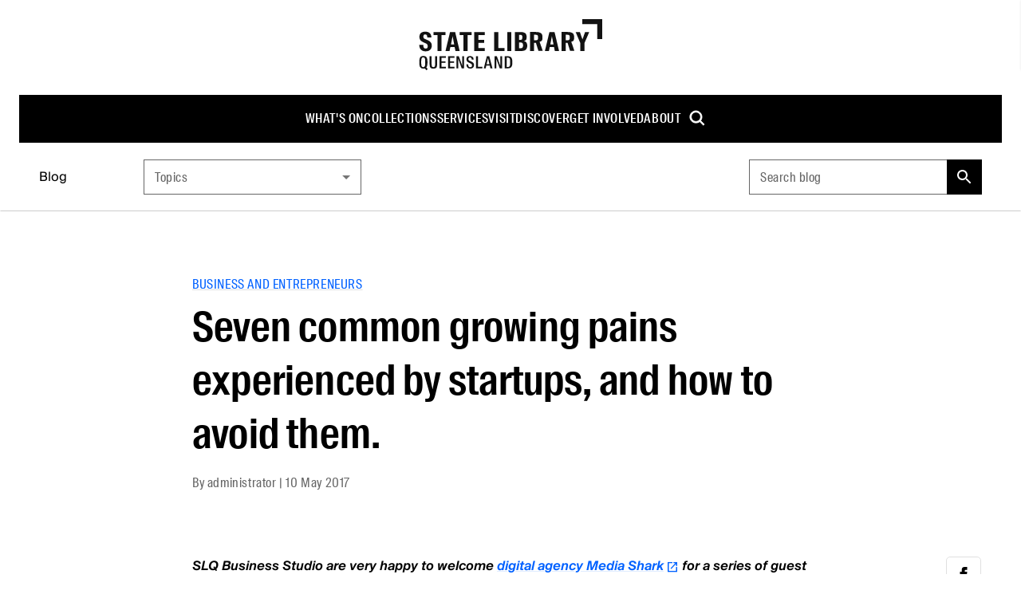

--- FILE ---
content_type: application/javascript; charset=UTF-8
request_url: https://www.slq.qld.gov.au/_next/static/NVw6fl9Hxs1CTwpFKhEl4/_buildManifest.js
body_size: 22
content:
self.__BUILD_MANIFEST=function(s,a,c,t,e){return{__rewrites:{afterFiles:[],beforeFiles:[],fallback:[]},"/404":["static/chunks/pages/404-46e31cdd8e6c9c99.js"],"/_error":["static/chunks/pages/_error-10090a8ee211d5fd.js"],"/blog":[s,a,c,t,"static/chunks/pages/blog-6383a1a5fa41fc48.js"],"/blog/results":[s,a,c,t,"static/chunks/pages/blog/results-8c093131fb69dbc1.js"],"/booking-rooms-availability":[s,"static/chunks/pages/booking-rooms-availability-9c840ccc281ef5cc.js"],"/draft/[id]":[s,a,c,e,t,"static/chunks/pages/draft/[id]-d0d140b6c2170491.js"],"/risk":["static/chunks/pages/risk-7f7082e2748be7be.js"],"/risk2":["static/chunks/pages/risk2-501ec6a4c504c245.js"],"/search":[s,a,c,t,"static/chunks/pages/search-03d8a702ed0bb6fc.js"],"/whats-on":[s,a,c,t,"static/chunks/pages/whats-on-b53c429fe89836fd.js"],"/[[...path]]":[s,a,c,e,t,"static/chunks/pages/[[...path]]-5ab8e48a19d473f1.js"],sortedPages:["/404","/_app","/_error","/blog","/blog/results","/booking-rooms-availability","/draft/[id]","/risk","/risk2","/search","/whats-on","/[[...path]]"]}}("static/chunks/18-1d361cfb8480fbf6.js","static/chunks/530-fe9bb3f1201fa553.js","static/chunks/949-81b87f0016a20ee6.js","static/css/4fd63da8ee5a5233.css","static/chunks/119-6461f947f607847d.js"),self.__BUILD_MANIFEST_CB&&self.__BUILD_MANIFEST_CB();